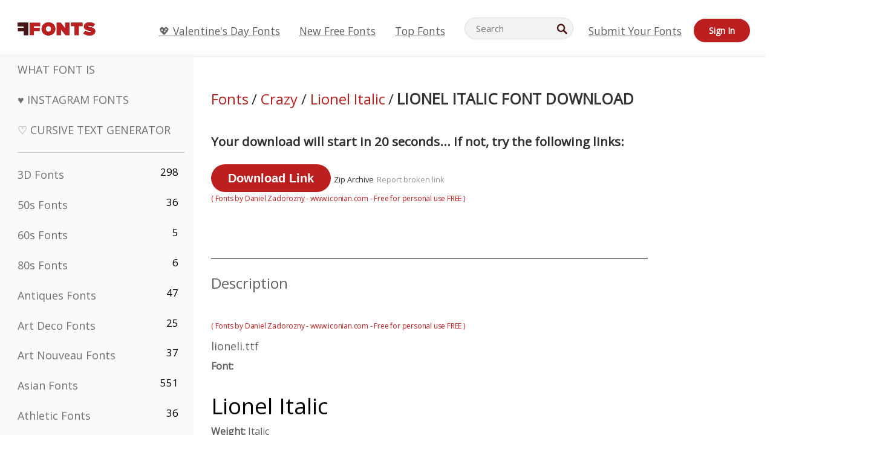

--- FILE ---
content_type: text/html; charset=UTF-8
request_url: https://www.ffonts.net/Lionel-Italic.font.download
body_size: 9052
content:
<!doctype html>
<html  lang="en">
<head>
  <meta charset="UTF-8">
  <title>Lionel Italic Font &mdash; Free Download (TTF/OTF) | FFonts.net</title>
  <meta name="description" content="Download and install the Lionel Italic font free from FFonts.net. Includes TTF/OTF files and a live preview tool. Total downloads: 200+." />
  <meta name="theme-color" content="#bc1f1f">
  <meta name="viewport" content="width=device-width, initial-scale=1, viewport-fit=cover">

  <link rel="preconnect" href="https://d144mzi0q5mijx.cloudfront.net" crossorigin>
  <link rel="preconnect" href="https://fonts.googleapis.com">
  <link rel="preconnect" href="https://fonts.gstatic.com" crossorigin>
  <link rel="icon" href="https://d144mzi0q5mijx.cloudfront.net/favicon.ico?a" />
  
  <link rel="preload" href="https://d144mzi0q5mijx.cloudfront.net/test/css/all.c.1.css?3" as="style">
  <link rel="stylesheet" href="https://d144mzi0q5mijx.cloudfront.net/test/css/all.c.1.css?3" fetchpriority="high">

<link rel="preload" as="style" href="https://fonts.googleapis.com/css2?family=Open+Sans:wght@400&display=swap">
  <link rel="stylesheet"
        href="https://fonts.googleapis.com/css2?family=Open+Sans:wght@400&display=swap"
        media="print" onload="this.media='all'">
  <noscript>
    <link rel="stylesheet" href="https://fonts.googleapis.com/css2?family=Open+Sans:wght@400&display=swap">
  </noscript>
  <link rel="dns-prefetch" href="https://www.google-analytics.com">

<script src="https://cdn.adapex.io/hb/aaw.ffonts.js" async></script><meta property="og:title" content="Lionel Italic Font" /> 
<meta property="og:type" content="website" /> 
<meta property="og:url" content="https://www.ffonts.net/Lionel-Italic.font" /> 
<meta property="og:image" content="https://d144mzi0q5mijx.cloudfront.net/img/L/I/Lionel-Italic.webp" /> 
<meta property="og:site_name" content="Lionel Italic Font" />	
<meta property="fb:admins" content="1050048428"/>	


<link rel="canonical" href="https://www.ffonts.net/Lionel-Italic.font" />
<link rel="alternate" href="https://www.ffonts.net/Lionel-Italic.font" hreflang="x-default" />
<link rel="alternate" href="https://ro.ffonts.net/Lionel-Italic.font" hreflang="ro" />
<link rel="alternate" href="https://de.ffonts.net/Lionel-Italic.font" hreflang="de" />
<link rel="alternate" href="https://es.ffonts.net/Lionel-Italic.font" hreflang="es" />
<link rel="alternate" href="https://fr.ffonts.net/Lionel-Italic.font" hreflang="fr" />
<link rel="alternate" href="https://it.ffonts.net/Lionel-Italic.font" hreflang="it" />
<link rel="alternate" href="https://pt.ffonts.net/Lionel-Italic.font" hreflang="pt" />
<link rel="alternate" href="https://cn.ffonts.net/Lionel-Italic.font" hreflang="zh-hans" />
<link rel="alternate" href="https://ru.ffonts.net/Lionel-Italic.font" hreflang="ru" />
<link rel="alternate" href="https://ar.ffonts.net/Lionel-Italic.font" hreflang="ar" />
<link rel="alternate" href="https://jp.ffonts.net/Lionel-Italic.font" hreflang="ja" />
<link rel="alternate" href="https://in.ffonts.net/Lionel-Italic.font" hreflang="hi" />

<script>
  window.dataLayer = window.dataLayer || [];
  function gtag(){dataLayer.push(arguments);}
  gtag('js', new Date());
  gtag('consent', 'default', {
    'ad_storage': 'denied',
    'ad_user_data': 'denied',
    'ad_personalization': 'denied',
    'analytics_storage': 'denied',
    'regions': ['EU', 'BR', 'US-CA']
  });
  gtag('config', 'G-38VQLT3JPX');
  
gtag('event', 'ads_check', {
'event_category': 'V19-ADS-AX',
'event_label': 'layout',
'value': 0
});
</script>
<script async src="https://www.googletagmanager.com/gtag/js?id=G-38VQLT3JPX"></script>
<script defer src="https://d144mzi0q5mijx.cloudfront.net/js/aa.js"></script>
</head>
<body>
<script type="application/ld+json">{"@context":"https://schema.org","@type":"BreadcrumbList","itemListElement":[{"@type":"ListItem","position":1,"name":"Home","item":"https://www.ffonts.net/"},{"@type":"ListItem","position":2,"name":"Crazy","item":"https://www.ffonts.net/Crazy.html"},{"@type":"ListItem","position":3,"name":"Lionel Italic Font"}]}</script>
<header class="row navbar navbar-expand-md custombgcolor fixed-top topbardesign">
    <div id="logo"><a href="https://www.ffonts.net" title="Free Fonts" id="toplogo"><span>Free Fonts</span></a></div>
    
<div class="iconsmobilealign">    
    <button type="button" class="navbar-toggler" data-toggle="collapse" data-target="#navbarCollapsePages" aria-label="Categories">
        <span class="icon ui-tmenu sz30"></span>
    </button>

    <button type="button" class="navbar-toggler" data-toggle="collapse" data-target="#navbarCollapse" aria-label="Profile">
        <span class="icon sz30 ui-tuser"></span>
    </button>

</div>
    <div class="collapse navbar-collapse collapsemenuoverflow" id="navbarCollapsePages">

        <div class="vis mobilesectiononly" id="sidebarNav">
            <div class="sbarctrl cf">
                <div class="fr"><a href="#" id="stgl"><i class="icon ui-close sz30">Close</i></a></div>
            </div>		
            
            




<div class="bordersidebaradds"></div>






<ul class="s15 catlist classicalfonts_sidebarcss">

<li><a href="/3D.html"  title="3D Fonts">3D Fonts</a><span class="circled blk">298</span></li><li><a href="/50s.html"  title="50s Fonts">50s Fonts</a><span class="circled blk">36</span></li><li><a href="/60s.html"  title="60s Fonts">60s Fonts</a><span class="circled blk">5</span></li><li><a href="/80s.html"  title="80s Fonts">80s Fonts</a><span class="circled blk">6</span></li><li><a href="/Antiques.html"  title="Antiques Fonts">Antiques Fonts</a><span class="circled blk">47</span></li><li><a href="/Art-Deco.html"  title="Art Deco Fonts">Art Deco Fonts</a><span class="circled blk">25</span></li><li><a href="/Art-Nouveau.html"  title="Art Nouveau Fonts">Art Nouveau Fonts</a><span class="circled blk">37</span></li><li><a href="/Asian.html"  title="Asian Fonts">Asian Fonts</a><span class="circled blk">551</span></li><li><a href="/athletic.html"  title="Athletic Fonts">Athletic Fonts</a><span class="circled blk">36</span></li><li><a href="/Basic.html"  title="Basic Fonts">Basic Fonts</a><span class="circled blk">287</span></li><li><a href="/Broken.html"  title="Broken Fonts">Broken Fonts</a><span class="circled blk">296</span></li><li><a href="/bubble-letter.html"  title="Bubble Letter Fonts">Bubble Letter Fonts</a><span class="circled blk">100</span></li><li><a href="/Calligraphic.html"  title="Calligraphic Fonts">Calligraphic Fonts</a><span class="circled blk">275</span></li><li><a href="/Capitals.html"  title="Capitals Fonts">Capitals Fonts</a><span class="circled blk">665</span></li><li><a href="/Cars.html"  title="Cars Fonts">Cars Fonts</a><span class="circled blk">27</span></li><li><a href="/Cartoon.html"  title="Cartoon Fonts">Cartoon Fonts</a><span class="circled blk">3964</span></li></ul>
<ul class="s15 catlist classicalfonts_sidebarcss"><li><a href="/Christmas-Xmas.html"  title="Christmas (Xmas) Fonts">Christmas (Xmas) Fonts</a><span class="circled blk">395</span></li><li><a href="/Classic.html"  title="Classic Fonts">Classic Fonts</a><span class="circled blk">38</span></li><li><a href="/Comic.html"  title="Comic Fonts">Comic Fonts</a><span class="circled blk">1738</span></li></ul>
					<div class="t2 b1">
					
					</div>	
<ul class="s15 catlist classicalfonts_sidebarcss"><li><a href="/Computer.html"  title="Computer Fonts">Computer Fonts</a><span class="circled blk">60</span></li><li><a href="/Crazy.html"  title="Crazy Fonts">Crazy Fonts</a><span class="circled blk">1051</span></li><li><a href="/Curly.html"  title="Curly Fonts">Curly Fonts</a><span class="circled blk">332</span></li><li><a href="/Decorative.html"  title="Decorative Fonts">Decorative Fonts</a><span class="circled blk">5182</span></li><li><a href="/Dingbats.html"  title="Dingbats Fonts">Dingbats Fonts</a><span class="circled blk">2261</span></li><li><a href="/Distorted-Eroded.html"  title="Distorted Eroded Fonts">Distorted Eroded Fonts</a><span class="circled blk">2314</span></li><li><a href="/Dotted.html"  title="Dotted Fonts">Dotted Fonts</a><span class="circled blk">290</span></li><li><a href="/Drippy.html"  title="Drippy Fonts">Drippy Fonts</a><span class="circled blk">76</span></li><li><a href="/Easter.html"  title="Easter Fonts">Easter Fonts</a><span class="circled blk">350</span></li><li><a href="/Famous.html"  title="Famous Fonts">Famous Fonts</a><span class="circled blk">77</span></li><li><a href="/Fancy.html"  title="Fancy Fonts">Fancy Fonts</a><span class="circled blk">773</span></li><li><a href="/Farsi.html"  title="Farsi Fonts">Farsi Fonts</a><span class="circled blk">29</span></li><li><a href="/Foreign.html"  title="Foreign Fonts">Foreign Fonts</a><span class="circled blk">15</span></li><li><a href="/Formal.html"  title="Formal Fonts">Formal Fonts</a><span class="circled blk">434</span></li><li><a href="/Funky.html"  title="Funky Fonts">Funky Fonts</a><span class="circled blk">6</span></li><li><a href="/Futuristic.html"  title="Futuristic Fonts">Futuristic Fonts</a><span class="circled blk">2091</span></li><li><a href="/Gothic.html"  title="Gothic Fonts">Gothic Fonts</a><span class="circled blk">1119</span></li><li><a href="/Graffiti.html"  title="Graffiti Fonts">Graffiti Fonts</a><span class="circled blk">262</span></li><li><a href="/Halloween.html"  title="Halloween Fonts">Halloween Fonts</a><span class="circled blk">198</span></li><li><a href="/Handwritten.html"  title="Handwritten Fonts">Handwritten Fonts</a><span class="circled blk">4080</span></li><li><a href="/Hi-tech.html"  title="Hi-tech Fonts">Hi-tech Fonts</a><span class="circled blk">8</span></li><li><a href="/Hindi.html"  title="Hindi Fonts">Hindi Fonts</a><span class="circled blk">55</span></li><li><a href="/Holiday.html"  title="Holiday Fonts">Holiday Fonts</a><span class="circled blk">16</span></li><li><a href="/Horror.html"  title="Horror Fonts">Horror Fonts</a><span class="circled blk">562</span></li><li><a href="/Images-Symbols.html"  title="Images &amp; Symbols Fonts">Images &amp; Symbols Fonts</a><span class="circled blk">735</span></li><li><a href="/Industrial.html"  title="Industrial Fonts">Industrial Fonts</a><span class="circled blk">14</span></li></ul>
<ul class="s15 catlist classicalfonts_sidebarcss"><li><a href="/Kids.html"  title="Kids Fonts">Kids Fonts</a><span class="circled blk">236</span></li><li><a href="/Messy.html"  title="Messy Fonts">Messy Fonts</a><span class="circled blk">28</span></li><li><a href="/Military.html"  title="Military Fonts">Military Fonts</a><span class="circled blk">190</span></li><li><a href="/Miscellaneous.html"  title="Miscellaneous Fonts">Miscellaneous Fonts</a><span class="circled blk">6</span></li><li><a href="/Modern.html"  title="Modern Fonts">Modern Fonts</a><span class="circled blk">453</span></li><li><a href="/Movie.html"  title="Movie Fonts">Movie Fonts</a><span class="circled blk">57</span></li><li><a href="/Musical.html"  title="Musical Fonts">Musical Fonts</a><span class="circled blk">11</span></li><li><a href="/Non-Latin.html"  title="Non-Latin Fonts">Non-Latin Fonts</a><span class="circled blk">37</span></li><li><a href="/Old-fashioned.html"  title="Old Fashioned Fonts">Old Fashioned Fonts</a><span class="circled blk">197</span></li><li><a href="/Outline.html"  title="Outline Fonts">Outline Fonts</a><span class="circled blk">615</span></li><li><a href="/Pixel.html"  title="Pixel Fonts">Pixel Fonts</a><span class="circled blk">836</span></li><li><a href="/Professional.html"  title="Professional Fonts">Professional Fonts</a><span class="circled blk">15</span></li><li><a href="/Quirky.html"  title="Quirky Fonts">Quirky Fonts</a><span class="circled blk">495</span></li><li><a href="/Regular.html"  title="Regular Fonts">Regular Fonts</a><span class="circled blk">15245</span></li><li><a href="/Retro.html"  title="Retro Fonts">Retro Fonts</a><span class="circled blk">713</span></li></ul>
<ul class="s15 catlist classicalfonts_sidebarcss"><li><a href="/Rock.html"  title="Rock Fonts">Rock Fonts</a><span class="circled blk">4</span></li><li><a href="/Round.html"  title="Round Fonts">Round Fonts</a><span class="circled blk">115</span></li><li><a href="/Sans-Serif.html"  title="Sans Serif Fonts">Sans Serif Fonts</a><span class="circled blk">2092</span></li><li><a href="/Sci-fi.html"  title="Sci-fi Fonts">Sci-fi Fonts</a><span class="circled blk">1880</span></li><li><a href="/Script.html"  title="Script Fonts">Script Fonts</a><span class="circled blk">1450</span></li><li><a href="/Serif.html"  title="Serif Fonts">Serif Fonts</a><span class="circled blk">980</span></li><li><a href="/sports.html"  title="Sports Fonts">Sports Fonts</a><span class="circled blk">128</span></li><li><a href="/Stencil.html"  title="Stencil Fonts">Stencil Fonts</a><span class="circled blk">175</span></li><li><a href="/Stylish.html"  title="Stylish Fonts">Stylish Fonts</a><span class="circled blk">10</span></li><li><a href="/Technical.html"  title="Technical Fonts">Technical Fonts</a><span class="circled blk">38</span></li><li><a href="/TV-show.html"  title="TV Show Fonts">TV Show Fonts</a><span class="circled blk">21</span></li><li><a href="/Typewriter.html"  title="Typewriter Fonts">Typewriter Fonts</a><span class="circled blk">676</span></li><li><a href="/Uncategorized.html"  title="Uncategorized Fonts">Uncategorized Fonts</a><span class="circled blk">110165</span></li><li><a href="/Valentine.html"  title="Valentine&#039;s Day Fonts">Valentine&#039;s Day Fonts</a><span class="circled blk">2364</span></li><li><a href="/Wavy.html"  title="Wavy Fonts">Wavy Fonts</a><span class="circled blk">9</span></li></ul>
<ul class="s15 catlist classicalfonts_sidebarcss"><li><a href="/Web-20.html"  title="Web 2.0 Fonts">Web 2.0 Fonts</a><span class="circled blk">55</span></li><li><a href="/Western.html"  title="Western Fonts">Western Fonts</a><span class="circled blk">101</span></li><li><a href="/Wild.html"  title="Wild Fonts">Wild Fonts</a><span class="circled blk">4</span></li><li><a href="/Wood.html"  title="Wood Fonts">Wood Fonts</a><span class="circled blk">12</span></li><li><a href="/top-fonts.html" title="Top Fonts">Top Fonts</a></li><li><a href="/new-fonts.html" title="New Free Fonts">New Free Fonts</a></li><li><a href="/top-trends.html" title="Trending Fonts">Trending Fonts</a></li>
	
<li class="s12 caps lite red t2"><a href="/"><i class="icon ui-fcr sz22"></i>&nbsp;<strong>170,638</strong> Fonts</a></li>
<li class="s12 caps lite red t2"><a href="/"><i class="icon ui-dcr sz22"></i>&nbsp;<strong>137,364,499</strong> Downloads</a></li>

</ul>	

            		
</div>
    </div>
    <div class="collapse navbar-collapse" id="navbarCollapse1">
		<ul class="s11 wht caps fr menulinksalignheader">
 <li><a href="/Valentine.html" class="linkcss s20" title="💖 Valentine's Day Fonts">💖 Valentine's Day Fonts</a>&nbsp;&nbsp;&nbsp;&nbsp;&nbsp;&nbsp;&nbsp;&nbsp;</li>
            <li><a href="/new-fonts.html" class="linkcss s20" title="New Free Fonts">New Free Fonts</a>&nbsp;&nbsp;&nbsp;&nbsp;&nbsp;&nbsp;&nbsp;&nbsp;</li>
            <li><a href="/top-fonts.html" class="linkcss s20" title="Top Fonts">Top Fonts</a>&nbsp;&nbsp;&nbsp;&nbsp;&nbsp;&nbsp;&nbsp;&nbsp;</li>
		</ul>
    </div>

        <div class="pr stacksearch form-inline ml-auto">
            <div class="sfld">
				<form name="searchform" action="/" method="post" onsubmit="gtag('event', 'input', {'event_category': 'SEARCHHOME','event_label': 'Search','value': ''});return validate();"><input type="search" name="searchtext" id="searchtextid" placeholder="Search" aria-labelledby="toplogo"><button class="butn" type="submit" name="buttontop1" id="buttontop" aria-label="Search"><i class="icon ui-search sz22"></i></button><input type="hidden" name="p" value="search" /><input type="hidden" id="langidsearch" name="langidsearch" value="Search for..." /></form>
            </div>
            
        </div>


    <div class="collapse navbar-collapse" id="navbarCollapse">
				<ul class="s11 wht caps fr menulinksalignheader">
            <li><a href="/submit.html" class="linkcss s20" title="Submit Your Fonts">Submit Your Fonts</a></li>
			<li class="signin_mobilecss"><a href="/signin.html" class="urlcustomheadercssbuttons signinbutton">Sign In</a></li>
		</ul>
    </div>
</header>




<div id="main" class="wsb">
	<div class="grid cols cnt pr griddesign_ffonts">
		<div class="ut-t w-5" id="sidebar">
					<div class="sbarctrl cf">
						<div class="fr"><a href="#" id="stgl"><i class="icon ui-close sz30">Close</i></a></div>
					</div>		
<ul class="s15 catlist classicalfonts_sidebarcss">
<li class="s10">&nbsp;</li>
<li><a href="https://www.WhatFontIs.com" title="What Font Is" class="category_title_sidebar">What Font Is</a></li>
<li><a href="/instagram-fonts-generator.html" title="Instagram Fonts" class="category_title_sidebar">♥ Instagram Fonts</a></li>
<li><a href="/cursive-fonts-generator.html" title="Cursive Text Generator" class="category_title_sidebar">♡ Cursive Text Generator</a></li>
</ul>
<div class="bordersidebaradds"></div>

<ul class="s15 catlist classicalfonts_sidebarcss">
	
<li><a href="/3D.html"  title="3D Fonts">3D Fonts</a><span class="circled blk">298</span></li><li><a href="/50s.html"  title="50s Fonts">50s Fonts</a><span class="circled blk">36</span></li><li><a href="/60s.html"  title="60s Fonts">60s Fonts</a><span class="circled blk">5</span></li><li><a href="/80s.html"  title="80s Fonts">80s Fonts</a><span class="circled blk">6</span></li><li><a href="/Antiques.html"  title="Antiques Fonts">Antiques Fonts</a><span class="circled blk">47</span></li><li><a href="/Art-Deco.html"  title="Art Deco Fonts">Art Deco Fonts</a><span class="circled blk">25</span></li><li><a href="/Art-Nouveau.html"  title="Art Nouveau Fonts">Art Nouveau Fonts</a><span class="circled blk">37</span></li><li><a href="/Asian.html"  title="Asian Fonts">Asian Fonts</a><span class="circled blk">551</span></li><li><a href="/athletic.html"  title="Athletic Fonts">Athletic Fonts</a><span class="circled blk">36</span></li><li><a href="/Basic.html"  title="Basic Fonts">Basic Fonts</a><span class="circled blk">287</span></li><li><a href="/Broken.html"  title="Broken Fonts">Broken Fonts</a><span class="circled blk">296</span></li><li><a href="/bubble-letter.html"  title="Bubble Letter Fonts">Bubble Letter Fonts</a><span class="circled blk">100</span></li><li><a href="/Calligraphic.html"  title="Calligraphic Fonts">Calligraphic Fonts</a><span class="circled blk">275</span></li><li><a href="/Capitals.html"  title="Capitals Fonts">Capitals Fonts</a><span class="circled blk">665</span></li><li><a href="/Cars.html"  title="Cars Fonts">Cars Fonts</a><span class="circled blk">27</span></li><li><a href="/Cartoon.html"  title="Cartoon Fonts">Cartoon Fonts</a><span class="circled blk">3964</span></li></ul>
<ul class="s15 catlist classicalfonts_sidebarcss"><li><a href="/Christmas-Xmas.html"  title="Christmas (Xmas) Fonts">Christmas (Xmas) Fonts</a><span class="circled blk">395</span></li><li><a href="/Classic.html"  title="Classic Fonts">Classic Fonts</a><span class="circled blk">38</span></li><li><a href="/Comic.html"  title="Comic Fonts">Comic Fonts</a><span class="circled blk">1738</span></li></ul>
					<div class="t2 b1">
					
					</div>	
<ul class="s15 catlist classicalfonts_sidebarcss"><li><a href="/Computer.html"  title="Computer Fonts">Computer Fonts</a><span class="circled blk">60</span></li><li><a href="/Crazy.html"  title="Crazy Fonts">Crazy Fonts</a><span class="circled blk">1051</span></li><li><a href="/Curly.html"  title="Curly Fonts">Curly Fonts</a><span class="circled blk">332</span></li><li><a href="/Decorative.html"  title="Decorative Fonts">Decorative Fonts</a><span class="circled blk">5182</span></li><li><a href="/Dingbats.html"  title="Dingbats Fonts">Dingbats Fonts</a><span class="circled blk">2261</span></li><li><a href="/Distorted-Eroded.html"  title="Distorted Eroded Fonts">Distorted Eroded Fonts</a><span class="circled blk">2314</span></li><li><a href="/Dotted.html"  title="Dotted Fonts">Dotted Fonts</a><span class="circled blk">290</span></li><li><a href="/Drippy.html"  title="Drippy Fonts">Drippy Fonts</a><span class="circled blk">76</span></li><li><a href="/Easter.html"  title="Easter Fonts">Easter Fonts</a><span class="circled blk">350</span></li><li><a href="/Famous.html"  title="Famous Fonts">Famous Fonts</a><span class="circled blk">77</span></li><li><a href="/Fancy.html"  title="Fancy Fonts">Fancy Fonts</a><span class="circled blk">773</span></li><li><a href="/Farsi.html"  title="Farsi Fonts">Farsi Fonts</a><span class="circled blk">29</span></li><li><a href="/Foreign.html"  title="Foreign Fonts">Foreign Fonts</a><span class="circled blk">15</span></li><li><a href="/Formal.html"  title="Formal Fonts">Formal Fonts</a><span class="circled blk">434</span></li><li><a href="/Funky.html"  title="Funky Fonts">Funky Fonts</a><span class="circled blk">6</span></li><li><a href="/Futuristic.html"  title="Futuristic Fonts">Futuristic Fonts</a><span class="circled blk">2091</span></li><li><a href="/Gothic.html"  title="Gothic Fonts">Gothic Fonts</a><span class="circled blk">1119</span></li><li><a href="/Graffiti.html"  title="Graffiti Fonts">Graffiti Fonts</a><span class="circled blk">262</span></li><li><a href="/Halloween.html"  title="Halloween Fonts">Halloween Fonts</a><span class="circled blk">198</span></li><li><a href="/Handwritten.html"  title="Handwritten Fonts">Handwritten Fonts</a><span class="circled blk">4080</span></li><li><a href="/Hi-tech.html"  title="Hi-tech Fonts">Hi-tech Fonts</a><span class="circled blk">8</span></li><li><a href="/Hindi.html"  title="Hindi Fonts">Hindi Fonts</a><span class="circled blk">55</span></li><li><a href="/Holiday.html"  title="Holiday Fonts">Holiday Fonts</a><span class="circled blk">16</span></li><li><a href="/Horror.html"  title="Horror Fonts">Horror Fonts</a><span class="circled blk">562</span></li><li><a href="/Images-Symbols.html"  title="Images &amp; Symbols Fonts">Images &amp; Symbols Fonts</a><span class="circled blk">735</span></li><li><a href="/Industrial.html"  title="Industrial Fonts">Industrial Fonts</a><span class="circled blk">14</span></li></ul>
<ul class="s15 catlist classicalfonts_sidebarcss"><li><a href="/Kids.html"  title="Kids Fonts">Kids Fonts</a><span class="circled blk">236</span></li><li><a href="/Messy.html"  title="Messy Fonts">Messy Fonts</a><span class="circled blk">28</span></li><li><a href="/Military.html"  title="Military Fonts">Military Fonts</a><span class="circled blk">190</span></li><li><a href="/Miscellaneous.html"  title="Miscellaneous Fonts">Miscellaneous Fonts</a><span class="circled blk">6</span></li><li><a href="/Modern.html"  title="Modern Fonts">Modern Fonts</a><span class="circled blk">453</span></li><li><a href="/Movie.html"  title="Movie Fonts">Movie Fonts</a><span class="circled blk">57</span></li><li><a href="/Musical.html"  title="Musical Fonts">Musical Fonts</a><span class="circled blk">11</span></li><li><a href="/Non-Latin.html"  title="Non-Latin Fonts">Non-Latin Fonts</a><span class="circled blk">37</span></li><li><a href="/Old-fashioned.html"  title="Old Fashioned Fonts">Old Fashioned Fonts</a><span class="circled blk">197</span></li><li><a href="/Outline.html"  title="Outline Fonts">Outline Fonts</a><span class="circled blk">615</span></li><li><a href="/Pixel.html"  title="Pixel Fonts">Pixel Fonts</a><span class="circled blk">836</span></li><li><a href="/Professional.html"  title="Professional Fonts">Professional Fonts</a><span class="circled blk">15</span></li><li><a href="/Quirky.html"  title="Quirky Fonts">Quirky Fonts</a><span class="circled blk">495</span></li><li><a href="/Regular.html"  title="Regular Fonts">Regular Fonts</a><span class="circled blk">15245</span></li><li><a href="/Retro.html"  title="Retro Fonts">Retro Fonts</a><span class="circled blk">713</span></li></ul>
<ul class="s15 catlist classicalfonts_sidebarcss"><li><a href="/Rock.html"  title="Rock Fonts">Rock Fonts</a><span class="circled blk">4</span></li><li><a href="/Round.html"  title="Round Fonts">Round Fonts</a><span class="circled blk">115</span></li><li><a href="/Sans-Serif.html"  title="Sans Serif Fonts">Sans Serif Fonts</a><span class="circled blk">2092</span></li><li><a href="/Sci-fi.html"  title="Sci-fi Fonts">Sci-fi Fonts</a><span class="circled blk">1880</span></li><li><a href="/Script.html"  title="Script Fonts">Script Fonts</a><span class="circled blk">1450</span></li><li><a href="/Serif.html"  title="Serif Fonts">Serif Fonts</a><span class="circled blk">980</span></li><li><a href="/sports.html"  title="Sports Fonts">Sports Fonts</a><span class="circled blk">128</span></li><li><a href="/Stencil.html"  title="Stencil Fonts">Stencil Fonts</a><span class="circled blk">175</span></li><li><a href="/Stylish.html"  title="Stylish Fonts">Stylish Fonts</a><span class="circled blk">10</span></li><li><a href="/Technical.html"  title="Technical Fonts">Technical Fonts</a><span class="circled blk">38</span></li><li><a href="/TV-show.html"  title="TV Show Fonts">TV Show Fonts</a><span class="circled blk">21</span></li><li><a href="/Typewriter.html"  title="Typewriter Fonts">Typewriter Fonts</a><span class="circled blk">676</span></li><li><a href="/Uncategorized.html"  title="Uncategorized Fonts">Uncategorized Fonts</a><span class="circled blk">110165</span></li><li><a href="/Valentine.html"  title="Valentine&#039;s Day Fonts">Valentine&#039;s Day Fonts</a><span class="circled blk">2364</span></li><li><a href="/Wavy.html"  title="Wavy Fonts">Wavy Fonts</a><span class="circled blk">9</span></li></ul>
<ul class="s15 catlist classicalfonts_sidebarcss"><li><a href="/Web-20.html"  title="Web 2.0 Fonts">Web 2.0 Fonts</a><span class="circled blk">55</span></li><li><a href="/Western.html"  title="Western Fonts">Western Fonts</a><span class="circled blk">101</span></li><li><a href="/Wild.html"  title="Wild Fonts">Wild Fonts</a><span class="circled blk">4</span></li><li><a href="/Wood.html"  title="Wood Fonts">Wood Fonts</a><span class="circled blk">12</span></li><li><a href="/top-fonts.html" title="Top Fonts">Top Fonts</a></li><li><a href="/new-fonts.html" title="New Free Fonts">New Free Fonts</a></li><li><a href="/top-trends.html" title="Trending Fonts">Trending Fonts</a></li>
	
<li class="s12 caps lite red t2"><a href="/"><i class="icon ui-fcr sz22"></i>&nbsp;<strong>170,638</strong> Fonts</a></li>
<li class="s12 caps lite red t2"><a href="/"><i class="icon ui-dcr sz22"></i>&nbsp;<strong>137,364,499</strong> Downloads</a></li>

</ul>	


<div class="adbanner1_sidebar">
	<!-- Tag ID: ffonts_left_rail -->
<div data-aaad='true' data-aa-adunit='/22181265/ffonts_left_rail'></div>
</div>

<div class="bordersidebaradds"></div>

<a href="/new-fonts.html" title="New Free Fonts"><p class="category_title_sidebar commercialfontscss">New Free Fonts</p></a>
<ul class="s15 catlist classicalfonts_sidebarcss">
	<li><i class="icon ui-rag sz22"></i>&nbsp;<a href="/Camellia-Signature-DEMO-DEMO.font" title="Camellia Signature DEMO! DEMO! Font">Camellia Signature DEMO! DEMO!</a></li><li><i class="icon ui-rag sz22"></i>&nbsp;<a href="/The-Good-Old-Days-Regular.font" title="The Good Old Days Regular Font">The Good Old Days Regular</a></li><li><i class="icon ui-rag sz22"></i>&nbsp;<a href="/Baby-Shower-Time.font" title="Baby Shower Time Font">Baby Shower Time</a></li><li><i class="icon ui-rag sz22"></i>&nbsp;<a href="/Vaselyn.font" title="Vaselyn Font">Vaselyn</a></li><li><i class="icon ui-rag sz22"></i>&nbsp;<a href="/Antoria-Presidente.font" title="Antoria Presidente Font">Antoria Presidente</a></li><li><i class="icon ui-rag sz22"></i>&nbsp;<a href="/Dimaya.font" title="Dimaya Font">Dimaya</a></li><li><i class="icon ui-rag sz22"></i>&nbsp;<a href="/Jolly-Angel-Personal-use.font" title="Jolly Angel - Personal use Font">Jolly Angel - Personal use</a></li><li><i class="icon ui-rag sz22"></i>&nbsp;<a href="/Rins-Handwriting-Regular.font" title="Rins Handwriting Regular Font">Rins Handwriting Regular</a></li><li><i class="icon ui-rag sz22"></i>&nbsp;<a href="/Woman-Love.font" title="Woman Love Font">Woman Love</a></li><li><i class="icon ui-rag sz22"></i>&nbsp;<a href="/Christmas-Goodwill.font" title="Christmas Goodwill Font">Christmas Goodwill</a></li><li><i class="icon ui-rag sz22"></i>&nbsp;<a href="/maroko.font" title="maroko Font">maroko</a></li><li><i class="icon ui-rag sz22"></i>&nbsp;<a href="/Alisiya.font" title="Alisiya Font">Alisiya</a></li><li><i class="icon ui-rag sz22"></i>&nbsp;<a href="/Alisiya-Display.font" title="Alisiya Display Font">Alisiya Display</a></li><li><i class="icon ui-rag sz22"></i>&nbsp;<a href="/Anklettes-Free-Regular.font" title="Anklettes Free Regular Font">Anklettes Free Regular</a></li><li><i class="icon ui-rag sz22"></i>&nbsp;<a href="/Obasya-Signature.font" title="Obasya Signature Font">Obasya Signature</a></li><li><i class="icon ui-rag sz22"></i>&nbsp;<a href="/Honeyworker-Demo.font" title="Honeyworker Demo Font">Honeyworker Demo</a></li><li><i class="icon ui-rag sz22"></i>&nbsp;<a href="/Sandy-Regular.font" title="Sandy Regular Font">Sandy Regular</a></li><li><i class="icon ui-rag sz22"></i>&nbsp;<a href="/Smilysundays-Free-Regular.font" title="Smilysundays Free Regular Font">Smilysundays Free Regular</a></li>
</ul>


	<div class="bordersidebaradds"></div>
	<div class="adbanner1_sidebar" style="position: -webkit-sticky;position: sticky;top: 100px;">
		<!-- Tag ID: ffonts_left_rail_2 -->
<div data-aaad='true' data-aa-adunit='/22181265/ffonts_left_rail_2'></div>
	</div>


</div>
<!--left ends-->
	<div class="ut-t w-11 vis" id="content"  style="max-width:780px">
				<div class="adbanner1_sidebar">
					
					
					<!-- Tag ID: ffonts_leaderboard_top -->
<div data-aaad='true' data-aa-adunit='/22181265/ffonts_leaderboard_top'></div>
				</div>
<div class="mt-5 mt-md-0">
</div>
<!-- Lionel Italic Font download -->  
				

<div class="breadcrumbs">
    <a href="https://www.ffonts.net" class="freefontsbreadcrumblink">Fonts</a>
    <span class="webfontsbreadcrumb s24"> / <a href="/Crazy.html" class="freefontsbreadcrumblink" title="Crazy">Crazy</a></span><span class="webfontsbreadcrumb s24"> / <a href="/Lionel-Italic.font" title="Lionel Italic" class="freefontsbreadcrumblink">Lionel Italic</a></span>
    <span class="webfontsbreadcrumb">/</span>
    <h1 class="fontcss_category inline">Lionel Italic Font Download</h1>
</div>


<div class="p402_premium">
<p class="s18 t2">
<b>Your download will start in 20 seconds... If not, try the following links:</b><br />
 <br />
<a href="/Lionel-Italic.font.zip" class="butn red s10 caps downloadbuttonthirdcolumns urlcustomheadercss" style="background:#bc1f1f !important;" title="download Fonts" id="fulldownloadid" onclick="gtag('event', 'click', {'event_category': 'CLICKDOWNLOAD','event_label': 'Clicklink1','value': ''});">Download Link</a>
                <span class="s10">Zip Archive</span> 
                <A HREF="#" onclick="if (prompt('Do you want to report this link as broken? (Anti-Spam) What is 12 + 5? :')==17) { OpenWindow('/13833/1','name', '300', '300','yes'); } return false" target="_blank" rel="nofollow" class="s10"><span class="lgr">Report broken link</span></a>  <div class="fontboxtop" style="color:#bc1f1f;font-size:12px;letter-spacing: -0.2px;">( Fonts by Daniel Zadorozny - www.iconian.com -  Free for personal use FREE )</div> <br /><br /><br />
 
</p>
</div>

<hr>
<style>
.CTA{
 font-weight:normal;
border-radius:5px !important;
background-color: #ED3B58;
border: none;
border-radius:0px;
font-weight:500;
color: #ffffff;
text-align: center;
margin-top:10px;
margin-left:5px;
font-size: 16px;
height:50px;
width: 230px;
cursor: pointer;
padding: 12px 6px 12px 6px;
font-family:Montserrat,sans-serif;
margin:0 auto;
text-transform:uppercase;
margin-top:10px;
}

.CTA:hover{
  flex:1 0 auto;
  transition:all .25s ease-in-out;
  transform:scale(1.05);
  cursor:hand;
}
</style>


					<p class="t1 s18 s18 tdu infofont_css">Description</p>
					<!-- Tag ID: ffonts_leaderboard_incontent_2 -->
<div data-aaad='true' data-aa-adunit='/22181265/ffonts_leaderboard_incontent_2'></div>
					<ul class="t2 s18 itemsfontcss">
						<li><span class="s18 detailsfontscss"> <div class="fontboxtop" style="color:#bc1f1f;font-size:12px;letter-spacing: -0.2px;">( Fonts by Daniel Zadorozny - www.iconian.com -  Free for personal use FREE )</div>  </span></li>
						<li><span class="s18 detailsfontscss">lioneli.ttf </span></li>
						<li><span class="s18 detailsfontscss"><b>Font:</b></span><h2> Lionel Italic  </h2></li>
						<li><span class="s18 detailsfontscss"><b>Weight:</b></span> Italic </li>

						<li><span class="s18 detailsfontscss"><b>Version:</b></span> Version 001.000</li>
						<li><span class="s18 detailsfontscss"><b>No. of Characters::</b></span> 222</li>

						<li><span class="s18 detailsfontscss"><b>Encoding Scheme:</b></span> </li>
						<li><span class="s18 detailsfontscss"><b>Is Fixed Pitch:</b></span> No</li>
					</ul>
					<p class="t2 s13"><span class="s13">Characters:</span><br><span class="glyphs_spec"> </span>  <span class="glyphs_spec">!</span>  <span class="glyphs_spec">#</span>  <span class="glyphs_spec">$</span>  <span class="glyphs_spec">%</span>  <span class="glyphs_spec">(</span>  <span class="glyphs_spec">)</span>  <span class="glyphs_spec">*</span>  <span class="glyphs_spec">+</span>  <span class="glyphs_spec">,</span>  <span class="glyphs_spec">-</span>  <span class="glyphs_spec">.</span>  <span class="glyphs_spec">/</span>  <span class="glyphs_spec">0</span>  <span class="glyphs_spec">1</span>  <span class="glyphs_spec">2</span>  <span class="glyphs_spec">3</span>  <span class="glyphs_spec">4</span>  <span class="glyphs_spec">5</span>  <span class="glyphs_spec">6</span>  <span class="glyphs_spec">7</span>  <span class="glyphs_spec">8</span>  <span class="glyphs_spec">9</span>  <span class="glyphs_spec">:</span>  <span class="glyphs_spec">;</span>  <span class="glyphs_spec">=</span>  <span class="glyphs_spec">?</span>  <span class="glyphs_spec">@</span>  <span class="glyphs_spec">A</span>  <span class="glyphs_spec">B</span>  <span class="glyphs_spec">C</span>  <span class="glyphs_spec">D</span>  <span class="glyphs_spec">E</span>  <span class="glyphs_spec">F</span>  <span class="glyphs_spec">G</span>  <span class="glyphs_spec">H</span>  <span class="glyphs_spec">I</span>  <span class="glyphs_spec">J</span>  <span class="glyphs_spec">K</span>  <span class="glyphs_spec">L</span>  <span class="glyphs_spec">M</span>  <span class="glyphs_spec">N</span>  <span class="glyphs_spec">O</span>  <span class="glyphs_spec">P</span>  <span class="glyphs_spec">Q</span>  <span class="glyphs_spec">R</span>  <span class="glyphs_spec">S</span>  <span class="glyphs_spec">T</span>  <span class="glyphs_spec">U</span>  <span class="glyphs_spec">V</span>  <span class="glyphs_spec">W</span>  <span class="glyphs_spec">X</span>  <span class="glyphs_spec">Y</span>  <span class="glyphs_spec">Z</span>  <span class="glyphs_spec">[</span>  <span class="glyphs_spec"></span>  <span class="glyphs_spec">]</span>  <span class="glyphs_spec">^</span>  <span class="glyphs_spec">_</span>  <span class="glyphs_spec">`</span>  <span class="glyphs_spec">a</span>  <span class="glyphs_spec">b</span>  <span class="glyphs_spec">c</span>  <span class="glyphs_spec">d</span>  <span class="glyphs_spec">e</span>  <span class="glyphs_spec">f</span>  <span class="glyphs_spec">g</span>  <span class="glyphs_spec">h</span>  <span class="glyphs_spec">i</span>  <span class="glyphs_spec">j</span>  <span class="glyphs_spec">k</span>  <span class="glyphs_spec">l</span>  <span class="glyphs_spec">m</span>  <span class="glyphs_spec">n</span>  <span class="glyphs_spec">o</span>  <span class="glyphs_spec">p</span>  <span class="glyphs_spec">q</span>  <span class="glyphs_spec">r</span>  <span class="glyphs_spec">s</span>  <span class="glyphs_spec">t</span>  <span class="glyphs_spec">u</span>  <span class="glyphs_spec">v</span>  <span class="glyphs_spec">w</span>  <span class="glyphs_spec">x</span>  <span class="glyphs_spec">y</span>  <span class="glyphs_spec">z</span>  <span class="glyphs_spec">{</span>  <span class="glyphs_spec">|</span>  <span class="glyphs_spec">}</span>  <span class="glyphs_spec">~</span></p>
					<hr>
					<section class="t3">
						<span class="s20 red caps lite">UPPERCASE</span>
						<div class="fpreview">
							<img src="https://d144mzi0q5mijx.cloudfront.net/img/L/I/Lionel-ItalicA.webp" class="lazy" data-src="https://d144mzi0q5mijx.cloudfront.net/img/L/I/Lionel-ItalicA.webp" alt="Lionel Italic Font UPPERCASE"  />
						</div>
					</section>
					<hr>
<div style="float:center;">
<div style="float:left;">
<!-- Tag ID: ffonts_leaderboard_incontent_1 -->
<div data-aaad='true' data-aa-adunit='/22181265/ffonts_leaderboard_incontent_1'></div>

</div>
</div>	
					<section class="t3">
						<span class="s20 red caps lite">LOWERCASE</span>
						<div class="fpreview">
							<img src="https://d144mzi0q5mijx.cloudfront.net/img/L/I/Lionel-Italica.webp" class="lazy" data-src="https://d144mzi0q5mijx.cloudfront.net/img/L/I/Lionel-Italica.webp" alt="Lionel Italic Font LOWERCASE"  />
						</div>
					</section>	
<ul class="fontlist1"></ul><h3 class="s32 red downloadfreefontstitle">Download Free Fonts</h3><ul class="fontlist1">
				<li class="cardthirdgridlayoutbox firstfontborder">
						<div class="ut">
							<span class="s26 caps fontcss_category"><a href="/Popcorn-NOT-included.font" title="Popcorn NOT included" onclick="gtag('event', 'click', {'event_category': 'CLICKSIMILAR','event_label': 'ClickTitle','value': ''});">Popcorn NOT included</a></span>
						</div>

				</li>
				
						
				<li class="cardthirdgridlayoutbox lastfontinlistnoborder">
						<div class="ut">
							<span class="s26 caps fontcss_category"><a href="/Lionel-AcademyItalic.font" title="Lionel AcademyItalic" onclick="gtag('event', 'click', {'event_category': 'CLICKSIMILAR','event_label': 'ClickTitle','value': ''});">Lionel AcademyItalic</a></span>
						</div>

				</li>
				
						</ul><h4 class="s32 red downloadfreefontstitle">Commercial Fonts Fonts</h4><ul class="fontlist1">
				<li class="cardthirdgridlayoutbox firstfontborder">
						<div class="ut">
							<span class="s26 caps fontcss_category"><a href="https://www.whatfontis.com/NMY_Biot-Extra-Bold-Italic.font" target="_blank" rel="noopener" title="Biot Extra Bold Italic" onclick="gtag('event', 'click', {'event_category': 'CLICKSIMILAR','event_label': 'ClickTitle','value': ''});">Biot Extra Bold Italic</a></span>
						</div>

				</li>
				
						
				<li class="cardthirdgridlayoutbox lastfontinlistnoborder">
						<div class="ut">
							<span class="s26 caps fontcss_category"><a href="https://www.whatfontis.com/NMY_Penguin-Bold-Italic.font" target="_blank" rel="noopener" title="Penguin Bold Italic" onclick="gtag('event', 'click', {'event_category': 'CLICKSIMILAR','event_label': 'ClickTitle','value': ''});">Penguin Bold Italic</a></span>
						</div>

				</li>
				
						</ul>
				<div class="adbanner1_sidebar">
					<div data-aaad='true' data-aa-adunit='/22181265/ffonts_sticky_footer'></div>
				</div>
	</div>
	

<div class="ut-t w-5" style="background: #fff !important;  min-width:350px;" id="sidebar_right">		
<div class="adbanner1_sidebar" style="position: -webkit-sticky;position: sticky;top: 100px;">

</div>
</div>

	</div>
</div>


<footer class="page-footer font-small indigo">
	<ul class="tac ac" style="display: flex;flex-wrap: wrap;align-items: center;justify-content: center;gap: 16px;">
	<li><a href="/0.html"  title="0 Fonts" class="s28" >&nbsp;&nbsp;0&nbsp;&nbsp;</a></li><li><a href="/A.html"  title="A Fonts" class="s28" >&nbsp;&nbsp;A&nbsp;&nbsp;</a></li><li><a href="/B.html"  title="B Fonts" class="s28" >&nbsp;&nbsp;B&nbsp;&nbsp;</a></li><li><a href="/C.html"  title="C Fonts" class="s28" >&nbsp;&nbsp;C&nbsp;&nbsp;</a></li><li><a href="/D.html"  title="D Fonts" class="s28" >&nbsp;&nbsp;D&nbsp;&nbsp;</a></li><li><a href="/E.html"  title="E Fonts" class="s28" >&nbsp;&nbsp;E&nbsp;&nbsp;</a></li><li><a href="/F.html"  title="F Fonts" class="s28" >&nbsp;&nbsp;F&nbsp;&nbsp;</a></li><li><a href="/G.html"  title="G Fonts" class="s28" >&nbsp;&nbsp;G&nbsp;&nbsp;</a></li><li><a href="/H.html"  title="H Fonts" class="s28" >&nbsp;&nbsp;H&nbsp;&nbsp;</a></li><li><a href="/I.html"  title="I Fonts" class="s28" >&nbsp;&nbsp;I&nbsp;&nbsp;</a></li><li><a href="/J.html"  title="J Fonts" class="s28" >&nbsp;&nbsp;J&nbsp;&nbsp;</a></li><li><a href="/K.html"  title="K Fonts" class="s28" >&nbsp;&nbsp;K&nbsp;&nbsp;</a></li><li><a href="/L.html"  title="L Fonts" class="s28" >&nbsp;&nbsp;L&nbsp;&nbsp;</a></li><li><a href="/M.html"  title="M Fonts" class="s28" >&nbsp;&nbsp;M&nbsp;&nbsp;</a></li><li><a href="/N.html"  title="N Fonts" class="s28" >&nbsp;&nbsp;N&nbsp;&nbsp;</a></li><li><a href="/O.html"  title="O Fonts" class="s28" >&nbsp;&nbsp;O&nbsp;&nbsp;</a></li><li><a href="/P.html"  title="P Fonts" class="s28" >&nbsp;&nbsp;P&nbsp;&nbsp;</a></li><li><a href="/Q.html"  title="Q Fonts" class="s28" >&nbsp;&nbsp;Q&nbsp;&nbsp;</a></li><li><a href="/R.html"  title="R Fonts" class="s28" >&nbsp;&nbsp;R&nbsp;&nbsp;</a></li><li><a href="/S.html"  title="S Fonts" class="s28" >&nbsp;&nbsp;S&nbsp;&nbsp;</a></li><li><a href="/T.html"  title="T Fonts" class="s28" >&nbsp;&nbsp;T&nbsp;&nbsp;</a></li><li><a href="/U.html"  title="U Fonts" class="s28" >&nbsp;&nbsp;U&nbsp;&nbsp;</a></li><li><a href="/V.html"  title="V Fonts" class="s28" >&nbsp;&nbsp;V&nbsp;&nbsp;</a></li><li><a href="/W.html"  title="W Fonts" class="s28" >&nbsp;&nbsp;W&nbsp;&nbsp;</a></li><li><a href="/X.html"  title="X Fonts" class="s28" >&nbsp;&nbsp;X&nbsp;&nbsp;</a></li><li><a href="/Y.html"  title="Y Fonts" class="s28" >&nbsp;&nbsp;Y&nbsp;&nbsp;</a></li><li><a href="/Z.html"  title="Z Fonts" class="s28" >&nbsp;&nbsp;Z&nbsp;&nbsp;</a></li> 
	</ul>
	<!-- Footer Links -->
	<div class="container footercontainer">	
  
	  <!-- Grid row -->
	  <div class="row footer_rowgrid">
  
		<!-- Grid column -->
		<div class="col-md-3 col-lg-2 mx-auto">
  
			<a href="/"><img src="https://d144mzi0q5mijx.cloudfront.net/images/spacer.gif" data-src="https://d144mzi0q5mijx.cloudfront.net/test/images/footer-logo-ffonts.png" class="lazy" rel="noreferrer" alt="FFonts logo" style="width:192px;height:33px;"></a>
			<p class="s12 descfooter_text">
				FFONTS <br>
				&copy;2009&ndash;2026 FFonts.net
				
			</p>

			<div class="col-lg-12" style="padding: 0;">
				<a href="https://www.WhatFontis.com" title="What Font Is"><img src="https://d144mzi0q5mijx.cloudfront.net/images/spacer.gif" data-src="https://d144mzi0q5mijx.cloudfront.net/test/images/whatfontislogo.svg" class="logowft lazy" alt="WhatFontIs logo"></a>
			</div>
	
			<div class="col-lg-12" style="padding: 0;">
				<a href="/instagram-fonts-generator.html" ><img src="https://d144mzi0q5mijx.cloudfront.net/images/spacer.gif" data-src="https://d144mzi0q5mijx.cloudfront.net/test/images/instagram.png" class="logoinstfooter lazy" alt="Instagram Fonts" ></a>
			</div>
  
		</div>
		<!-- Grid column -->
  
		<hr class="clearfix w-100 d-md-none">
  
		<!-- Grid column -->
		<div class="col-md-6 col-lg-7 mx-auto">
  
		  <!-- Links -->
			<ul class="nvlist linksfootersecondrow">
		  
				<li><a href="https://www.ffonts.net" title="Free Fonts" class="s26">Free Fonts</a></li>
				<li><a href="/new-fonts.html" title="New Free Fonts" class="s26">New Free Fonts</a></li>
				<li><a href="/top-fonts.html" title="Top Fonts" class="s26">Top Fonts</a></li>
				<li><a href="/last-30-days.html" title="Last 30 days fonts" class="s26">Last 30 days fonts</a></li>
				<li><a href="/category.html" title="Themes/Category Fonts" class="s26">Themes/Category Fonts</a></li>
			</ul>	
			<ul class="nvlist linksfootersecondrow">
				<li><br></li>
			</ul>	
			<ul class="nvlist linksfootersecondrow">
				<li><a href="/font-video.html" title="Font Video" class="s26">Font Video</a></li>
				<li><a href="/instagram-fonts-generator.html" title="Instagram Fonts" class="s26">Instagram Fonts</a></li>
			</ul>	
			<ul class="nvlist linksfootersecondrow">
				<li><br></li>
			</ul>	
			<ul class="nvlist linksfootersecondrow">
				<li><a href="/contact.html" title="Contact us" class="s26">Contact us</a></li>
				<li><a href="/link-to-us.html" title="Link To Us" class="s26">Link To Us</a></li>
				<li><a href="/terms.html" title="Terms" class="s26">Terms</a></li>
				<li><a href="/faq.html" title="FAQ | Install & Download Fonts | FFonts.net" class="s26">&nbsp;FAQ | Install & Download Fonts | FFonts.net&nbsp;</a></li>
				<li>  <!-- HTML for geo depending button --><button id="pmLink" class="butn red s10 caps downloadbuttonthirdcolumns urlcustomheadercss fontpage_css_general">Privacy Manager</button></li>
			</ul>

		<ul class="nvlist s11 lite lang lazy-background visible languagesfooter_icons">
				<li><a href="//www.ffonts.net/" class="s28" title="English"><i class="icon-fl flag-gb sz16">EN</i>En<span>glish</span></a></li>
				<li><a href="//de.ffonts.net/" class="s28" title="Deutch"><i class="icon-fl flag-de sz16">DE</i>De<span>utch</span></a></li>
				<li><a href="//es.ffonts.net/" class="s28" title="Espanol"><i class="icon-fl flag-es sz16">ES</i>Es<span>panol</span></a></li>
				<li><a href="//ro.ffonts.net/" class="s28" title="Romana"><i class="icon-fl flag-ro sz16">RO</i>Ro<span>mana</span></a></li>
				<li><a href="//fr.ffonts.net/" class="s28" title="Francais"><i class="icon-fl flag-fr sz16">FR</i>Fr<span>ancais</span></a></li>
				<li><a href="//it.ffonts.net/" class="s28" title="Italiano"><i class="icon-fl flag-it sz16">IT</i>It<span>aliano</span></a></li>
				<li><a href="//pt.ffonts.net/" class="s28" title="Portuguese"><i class="icon-fl flag-pr sz16">PR</i>Por<span>tuguese</span></a></li>
				<li><a href="//cn.ffonts.net/" class="s28" title="Chinese"><i class="icon-fl flag-ch sz16">CH</i>Ch<span>inese</span></a></li>
				<li><a href="//ru.ffonts.net/" class="s28" title="Russian"><i class="icon-fl flag-ru sz16">RU</i>Ru<span>ssian</span></a></li>
				<li><a href="//ar.ffonts.net/" class="s28" title="Arabic"><i class="icon-fl flag-ar sz16">AR</i>Ar<span>abic</span></a></li>
				<li><a href="//jp.ffonts.net/" class="s28" title="Japanese"><i class="icon-fl flag-jp sz16">JP</i>Jap<span>anese</span></a></li>
				<li><a href="//in.ffonts.net/" class="s28" title="Indian"><i class="icon-fl flag-in sz16">IN</i>In<span>dian</span></a></li>
				<li><a href="//webfonts.ffonts.net/" class="s28" title="Web Fonts"><span>Web Fonts</span></a></li>
	
		</ul>
  <ul class="nvlist s11 lite lang lazy-background visible languagesfooter_icons">

				<li>&nbsp;</li>
		</ul>
		</div>

  
		<hr class="clearfix w-100 d-md-none">
  
		<!-- Grid column -->
		<div class="col-md-2 col-lg-2 mx-auto">
  
		  <!-- Links -->
  
		<ul class="list-unstyled thirdlistitemscolfooter">
<li><a href="http://www.whatfontis.com" title="Font Finder" class="s26">Font Finder</a></li>


		</ul>

		</div>
		<!-- Grid column -->
  
	  </div>
	  <!-- Grid row -->
  
	</div>
	<!-- Footer Links -->

</footer>
<!-- Footer -->





<script id="rendered-js">
  document.addEventListener("DOMContentLoaded", function () {
  var lazyImages = [].slice.call(document.querySelectorAll("img.lazy"));;
  if ("IntersectionObserver" in window && "IntersectionObserverEntry" in window && "intersectionRatio" in window.IntersectionObserverEntry.prototype) {
    let lazyImageObserver = new IntersectionObserver(function (entries, observer) {
      entries.forEach(function (entry) {
        if (entry.isIntersecting) {
          let lazyImage = entry.target;
		  lazyImage.src = lazyImage.dataset.src;
          lazyImage.classList.remove("lazy");
          lazyImageObserver.unobserve(lazyImage);

        }
      });
    });

    lazyImages.forEach(function (lazyImage) {
      lazyImageObserver.observe(lazyImage);
    });
  }
});

  document.addEventListener("DOMContentLoaded", function() {
  var lazyBackgrounds = [].slice.call(document.querySelectorAll(".lazy-background"));

  if ("IntersectionObserver" in window) {
    let lazyBackgroundObserver = new IntersectionObserver(function(entries, observer) {
      entries.forEach(function(entry) {
        if (entry.isIntersecting) {
          entry.target.classList.add("visible");
          lazyBackgroundObserver.unobserve(entry.target);
        }
      });
    });

    lazyBackgrounds.forEach(function(lazyBackground) {
      lazyBackgroundObserver.observe(lazyBackground);
    });
  }
});
document.querySelectorAll('img.fontimage_cssgeneral[width][height]').forEach(img=>{
  img.style.aspectRatio = `${img.getAttribute('width')} / ${img.getAttribute('height')}`;
});
const io = new IntersectionObserver(es=>{
  es.forEach(e=>{
    if(e.isIntersecting){
      const im = e.target;
      if(im.dataset.src){ im.src = im.dataset.src; }
      io.unobserve(im);
    }
  });
},{rootMargin:"200px"});
document.querySelectorAll('img.fontimage_cssgeneral.lazy').forEach(im=>io.observe(im));
</script>
<!-- Code from Primis: Ffonts_Discovery -->
<!-- Do not serve inside a SafeFrame -->
<script type="text/javascript" language="javascript" src="https://live.primis.tech/live/liveView.php?s=121469&schain=1.0,1!adapex.io,[REPLACE_WITH_SELLER_ID],1&cbuster=%%CACHEBUSTER%%"></script>
<!-- End of code from Primis --><script defer>
document.addEventListener('DOMContentLoaded', function(){
  document.addEventListener('click', function(e){
    if (e.target && e.target.matches('input')) {
      document.querySelectorAll('input:not(:checked)')
        .forEach(function(el){ if (el.parentNode) { el.parentNode.classList.remove('active'); } });
      document.querySelectorAll('input:checked')
        .forEach(function(el){ if (el.parentNode) { el.parentNode.classList.add('active'); } });
    }
    if (e.target && e.target.matches('button')) {
      document.querySelectorAll('.btn-slant')
        .forEach(function(el){ el.classList.remove('active'); });
      e.target.classList.add('active');
    }
  });
});
</script><style>
  #fuse-privacy-tool {
    font-size: 0.5rem;
  }
</style>
<div data-fuse-privacy-tool></div>
</body>
</html>

--- FILE ---
content_type: application/javascript; charset=utf-8
request_url: https://fundingchoicesmessages.google.com/f/AGSKWxWxdIBZoEisw9EYwc4iEBUNF9AZwa1KiugwmydZrXbsIswmBU632ly6TlrtehyB01rctYA23TBGE45rMvzKvraQ7-3dFu_ZsdF-SSnxvxXPmYIMSnnQMasZbRXFA3MSScjonjSKEFj4DlTbZRas7vi_JkvjS-B96daafxTckB4-WPBrEe_vjNgzY20=/_/adbn?/delivery.ads./getads?_adnetwork./adlib.
body_size: -1285
content:
window['0156af31-cab6-4893-8279-df8ed19b4164'] = true;